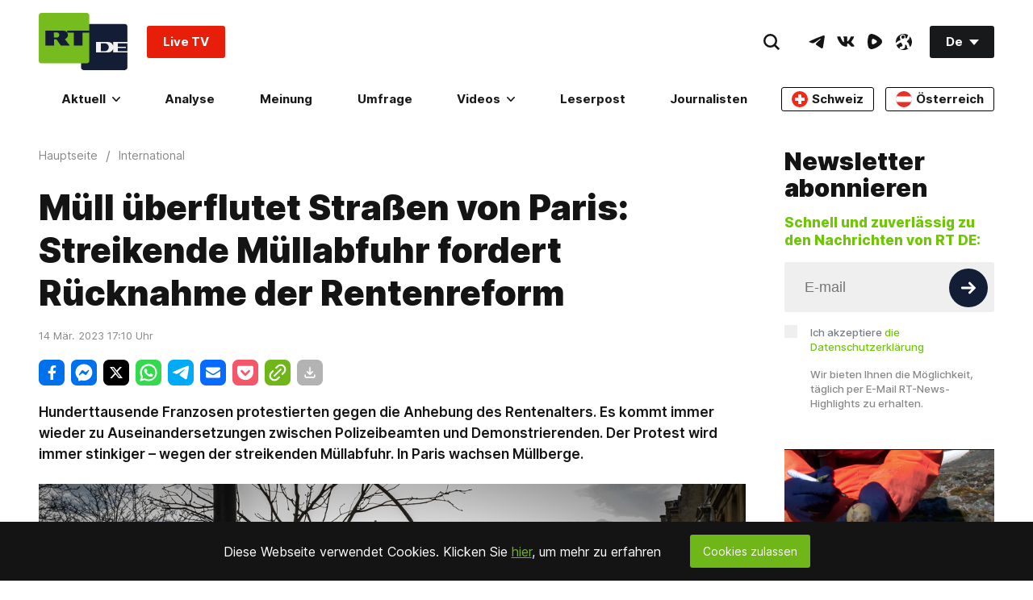

--- FILE ---
content_type: application/javascript; charset=UTF-8
request_url: https://www.podbean.com/cdn-cgi/challenge-platform/h/b/scripts/jsd/d251aa49a8a3/main.js?
body_size: 9733
content:
window._cf_chl_opt={AKGCx8:'b'};~function(u8,ob,ow,oE,ol,op,os,oN,u2,u3){u8=I,function(i,o,uR,u7,L,x){for(uR={i:585,o:416,L:355,x:491,f:433,T:425,K:346,j:343,c:526,D:389},u7=I,L=i();!![];)try{if(x=parseInt(u7(uR.i))/1*(parseInt(u7(uR.o))/2)+parseInt(u7(uR.L))/3+-parseInt(u7(uR.x))/4+-parseInt(u7(uR.f))/5+parseInt(u7(uR.T))/6*(parseInt(u7(uR.K))/7)+-parseInt(u7(uR.j))/8*(parseInt(u7(uR.c))/9)+parseInt(u7(uR.D))/10,o===x)break;else L.push(L.shift())}catch(f){L.push(L.shift())}}(v,231843),ob=this||self,ow=ob[u8(577)],oE=null,ol=od(),op=function(x4,x3,x2,x0,Ls,LW,uD,o,L,x,f){return x4={i:408,o:501,L:390,x:391},x3={i:475,o:402,L:357,x:583,f:538,T:554,K:516,j:560,c:386,D:468,H:427,O:369,g:529,P:377,U:388,C:571,F:333,Z:471,G:503,Q:357,m:446,S:557,A:426,X:373,B:529,y:468,e:569,J:331,b:453,E:564,h:564,V:542,R:357},x2={i:542,o:578},x0={i:571,o:578,L:564,x:381,f:447,T:404,K:404,j:381,c:447,D:472,H:537,O:471,g:472,P:497,U:340,C:471,F:475,Z:501,G:494,Q:542,m:430,S:471,A:514,X:471,B:484,y:499,e:357,J:373,b:448,E:471,h:357,V:347,R:381,M:447,k:404,Y:571,n:471,z:475,d:472,l:429,W:422,s:347,N:523,a:410,v0:410,v1:571,v2:430,v3:471,v4:472,v5:497,v6:573,v7:471,v8:553,v9:542,vv:471,vr:365,vI:516,vi:471,vo:485,vu:471,vL:453},Ls={i:350},LW={i:493,o:564},uD=u8,o={'hIyra':uD(x4.i),'GHyod':function(T){return T()},'zJgQU':function(T,K){return T<K},'DUApG':function(T,K){return T-K},'SwWha':function(T,K){return T<<K},'TkyDb':function(T,K){return K&T},'QrDLU':function(T,K){return T(K)},'layuv':uD(x4.o),'jasdI':function(T,K){return T==K},'MxjEO':function(T,K){return T-K},'bVrMM':function(T,K){return T-K},'faEdg':function(T,K){return K==T},'HXhby':function(T,K){return T<K},'HopzF':function(T,K){return T|K},'YBRVU':function(T,K){return T!==K},'qhLTj':function(T,K){return T>K},'YCVuW':function(T,K){return K==T},'RMdCD':function(T,K){return T==K},'fsHCA':function(T,K){return T<<K},'jggBT':function(T,K){return T<<K},'HFBnK':function(T,K){return T&K},'WzfFa':function(T,K){return T-K},'VDxAc':function(T,K){return T>K},'Upkbv':function(T,K){return T<K},'CAHWY':function(T,K){return K!=T},'ZMLrv':function(T,K){return K&T},'LpFAb':function(T,K){return T==K},'jYNqT':function(T,K){return T(K)},'ypytc':function(T,K){return T!=K},'zKqua':function(T,K){return T&K},'pJnOJ':function(T,K){return T(K)},'rfulA':function(T,K){return T*K},'baDzw':function(T,K){return T(K)},'dsDKx':function(T,K){return T>K},'VLQsj':function(T,K){return K!=T},'vbNfr':function(T,K){return T&K},'BkjCr':function(T,K){return T*K},'LIQmc':function(T,K){return K*T},'toTBm':function(T,K){return K&T}},L=String[uD(x4.L)],x={'h':function(T){return T==null?'':x.g(T,6,function(K,uH){return uH=I,o[uH(LW.i)][uH(LW.o)](K)})},'g':function(T,K,j,ug,D,H,O,P,U,C,F,Z,G,Q,S,A,X,B,y,La,E){if(ug=uD,D={'DfKpv':function(J,uO){return uO=I,o[uO(Ls.i)](J)}},T==null)return'';for(O={},P={},U='',C=2,F=3,Z=2,G=[],Q=0,S=0,A=0;o[ug(x0.i)](A,T[ug(x0.o)]);A+=1)if(X=T[ug(x0.L)](A),Object[ug(x0.x)][ug(x0.f)][ug(x0.T)](O,X)||(O[X]=F++,P[X]=!0),B=U+X,Object[ug(x0.x)][ug(x0.f)][ug(x0.K)](O,B))U=B;else{if(Object[ug(x0.j)][ug(x0.c)][ug(x0.K)](P,U)){if(256>U[ug(x0.D)](0)){for(H=0;H<Z;Q<<=1,S==o[ug(x0.H)](K,1)?(S=0,G[ug(x0.O)](j(Q)),Q=0):S++,H++);for(y=U[ug(x0.g)](0),H=0;8>H;Q=o[ug(x0.P)](Q,1)|o[ug(x0.U)](y,1),S==o[ug(x0.H)](K,1)?(S=0,G[ug(x0.C)](o[ug(x0.F)](j,Q)),Q=0):S++,y>>=1,H++);}else if(ug(x0.Z)===o[ug(x0.G)]){for(y=1,H=0;H<Z;Q=Q<<1.79|y,o[ug(x0.Q)](S,o[ug(x0.m)](K,1))?(S=0,G[ug(x0.S)](j(Q)),Q=0):S++,y=0,H++);for(y=U[ug(x0.D)](0),H=0;16>H;Q=Q<<1|o[ug(x0.U)](y,1),o[ug(x0.Q)](S,o[ug(x0.A)](K,1))?(S=0,G[ug(x0.X)](j(Q)),Q=0):S++,y>>=1,H++);}else La={i:435,o:544,L:474,x:484},E=T[ug(x0.B)]||function(){},K[ug(x0.B)]=function(uP){uP=ug,D[uP(La.i)](E),E[uP(La.o)]!==uP(La.L)&&(P[uP(La.x)]=E,D[uP(La.i)](U))};C--,o[ug(x0.y)](0,C)&&(C=Math[ug(x0.e)](2,Z),Z++),delete P[U]}else for(y=O[U],H=0;o[ug(x0.J)](H,Z);Q=o[ug(x0.b)](Q<<1,y&1.21),S==K-1?(S=0,G[ug(x0.E)](o[ug(x0.F)](j,Q)),Q=0):S++,y>>=1,H++);U=(C--,0==C&&(C=Math[ug(x0.h)](2,Z),Z++),O[B]=F++,String(X))}if(o[ug(x0.V)]('',U)){if(Object[ug(x0.R)][ug(x0.M)][ug(x0.k)](P,U)){if(256>U[ug(x0.D)](0)){for(H=0;o[ug(x0.Y)](H,Z);Q<<=1,S==K-1?(S=0,G[ug(x0.n)](o[ug(x0.z)](j,Q)),Q=0):S++,H++);for(y=U[ug(x0.d)](0),H=0;o[ug(x0.l)](8,H);Q=o[ug(x0.P)](Q,1)|1&y,o[ug(x0.W)](S,K-1)?(S=0,G[ug(x0.E)](j(Q)),Q=0):S++,y>>=1,H++);}else if(o[ug(x0.s)](ug(x0.N),ug(x0.N)))return x&&G[ug(x0.a)]?T[ug(x0.v0)]():'';else{for(y=1,H=0;o[ug(x0.v1)](H,Z);Q=Q<<1|y,S==o[ug(x0.v2)](K,1)?(S=0,G[ug(x0.v3)](j(Q)),Q=0):S++,y=0,H++);for(y=U[ug(x0.v4)](0),H=0;16>H;Q=o[ug(x0.b)](o[ug(x0.v5)](Q,1),y&1),o[ug(x0.v6)](S,o[ug(x0.m)](K,1))?(S=0,G[ug(x0.v7)](j(Q)),Q=0):S++,y>>=1,H++);}C--,C==0&&(C=Math[ug(x0.h)](2,Z),Z++),delete P[U]}else for(y=O[U],H=0;H<Z;Q=o[ug(x0.v8)](Q,1)|1&y,o[ug(x0.v9)](S,K-1)?(S=0,G[ug(x0.vv)](j(Q)),Q=0):S++,y>>=1,H++);C--,C==0&&Z++}for(y=2,H=0;o[ug(x0.J)](H,Z);Q=o[ug(x0.vr)](Q,1)|o[ug(x0.vI)](y,1),o[ug(x0.y)](S,K-1)?(S=0,G[ug(x0.vi)](j(Q)),Q=0):S++,y>>=1,H++);for(;;)if(Q<<=1,S==o[ug(x0.vo)](K,1)){G[ug(x0.vu)](j(Q));break}else S++;return G[ug(x0.vL)]('')},'j':function(T,x1,uU){return x1={i:472},uU=uD,o[uU(x2.i)](null,T)?'':''==T?null:x.i(T[uU(x2.o)],32768,function(K,uC){return uC=uU,T[uC(x1.i)](K)})},'i':function(T,K,j,uF,D,H,O,P,U,C,F,Z,G,Q,S,A,J,X,B,y){for(uF=uD,D=[],H=4,O=4,P=3,U=[],Z=o[uF(x3.i)](j,0),G=K,Q=1,C=0;o[uF(x3.o)](3,C);D[C]=C,C+=1);for(S=0,A=Math[uF(x3.L)](2,2),F=1;F!=A;)for(X=uF(x3.x)[uF(x3.f)]('|'),B=0;!![];){switch(X[B++]){case'0':G>>=1;continue;case'1':F<<=1;continue;case'2':S|=(o[uF(x3.T)](0,y)?1:0)*F;continue;case'3':y=o[uF(x3.K)](Z,G);continue;case'4':0==G&&(G=K,Z=j(Q++));continue}break}switch(S){case 0:for(S=0,A=Math[uF(x3.L)](2,8),F=1;o[uF(x3.j)](F,A);y=o[uF(x3.c)](Z,G),G>>=1,o[uF(x3.D)](0,G)&&(G=K,Z=o[uF(x3.H)](j,Q++)),S|=(0<y?1:0)*F,F<<=1);J=L(S);break;case 1:for(S=0,A=Math[uF(x3.L)](2,16),F=1;o[uF(x3.O)](F,A);y=o[uF(x3.g)](Z,G),G>>=1,G==0&&(G=K,Z=o[uF(x3.P)](j,Q++)),S|=o[uF(x3.U)](o[uF(x3.C)](0,y)?1:0,F),F<<=1);J=o[uF(x3.F)](L,S);break;case 2:return''}for(C=D[3]=J,U[uF(x3.Z)](J);;){if(o[uF(x3.G)](Q,T))return'';for(S=0,A=Math[uF(x3.Q)](2,P),F=1;o[uF(x3.m)](F,A);y=o[uF(x3.S)](Z,G),G>>=1,G==0&&(G=K,Z=j(Q++)),S|=o[uF(x3.A)](o[uF(x3.X)](0,y)?1:0,F),F<<=1);switch(J=S){case 0:for(S=0,A=Math[uF(x3.L)](2,8),F=1;A!=F;y=o[uF(x3.B)](Z,G),G>>=1,o[uF(x3.y)](0,G)&&(G=K,Z=j(Q++)),S|=o[uF(x3.e)](0<y?1:0,F),F<<=1);D[O++]=L(S),J=O-1,H--;break;case 1:for(S=0,A=Math[uF(x3.Q)](2,16),F=1;A!=F;y=o[uF(x3.J)](Z,G),G>>=1,0==G&&(G=K,Z=j(Q++)),S|=F*(0<y?1:0),F<<=1);D[O++]=L(S),J=O-1,H--;break;case 2:return U[uF(x3.b)]('')}if(H==0&&(H=Math[uF(x3.L)](2,P),P++),D[J])J=D[J];else if(J===O)J=C+C[uF(x3.E)](0);else return null;U[uF(x3.Z)](J),D[O++]=C+J[uF(x3.h)](0),H--,C=J,o[uF(x3.V)](0,H)&&(H=Math[uF(x3.R)](2,P),P++)}}},f={},f[uD(x4.x)]=x.h,f}(),os={},os[u8(406)]='o',os[u8(559)]='s',os[u8(487)]='u',os[u8(589)]='z',os[u8(467)]='n',os[u8(579)]='I',os[u8(508)]='b',oN=os,ob[u8(385)]=function(i,o,L,x,xS,xm,xG,um,T,j,D,H,O,g,P,C,F,Z){if(xS={i:588,o:512,L:524,x:334,f:575,T:547,K:519,j:439,c:379,D:592,H:597,O:379,g:461,P:423,U:438,C:423,F:438,Z:580,G:443,Q:578,m:590,S:547,A:507,X:477,B:504,y:533,e:551,J:392,b:371,E:414,h:576,V:489,R:531,M:538,k:415,Y:357,n:381,z:447,d:404,l:394,W:472,s:563,N:471,a:472,v0:550,v1:378,v2:471,v3:504,v4:550,v5:471,v6:471,v7:556,v8:572,v9:471,vv:458,vr:463,vI:382},xm={i:473,o:348,L:339,x:380,f:436,T:506,K:396,j:578,c:590,D:358},xG={i:466,o:431,L:492,x:538,f:525,T:517,K:344,j:511,c:539,D:421,H:513,O:548,g:361,P:480,U:376,C:595,F:374,Z:381,G:447,Q:404,m:471},um=u8,T={'emZjZ':um(xS.i),'XifSg':function(U,C,F,Z,G){return U(C,F,Z,G)},'nFYnL':um(xS.o),'ELywm':um(xS.L),'aXUQG':um(xS.x),'lnyKg':function(U,C){return C===U},'HiGBW':um(xS.f),'VJUoM':function(U,C){return U==C},'tzMhS':function(U,C){return U>C},'ieAMk':function(U,C){return U<C},'adZyU':function(U,C){return U<<C},'PpAai':function(U,C){return U-C},'xHYnK':function(U,C){return U(C)},'FkLlg':function(U,C){return U==C},'ZPFPN':function(U,C){return U==C},'GBZTA':function(U,C){return U===C},'NYEAT':um(xS.T),'PoOfW':function(U,C,F,Z){return U(C,F,Z)},'vYEQb':um(xS.K),'aHJbf':function(U,C){return C===U},'yGRBK':function(U,C){return U+C},'mZOXH':function(U,C,F){return U(C,F)},'mBhVv':function(U,C){return U+C}},T[um(xS.j)](null,o)||void 0===o)return x;for(j=u1(o),i[um(xS.c)][um(xS.D)]&&(j=j[um(xS.H)](i[um(xS.O)][um(xS.D)](o))),j=i[um(xS.g)][um(xS.P)]&&i[um(xS.U)]?i[um(xS.g)][um(xS.C)](new i[(um(xS.F))](j)):function(U,xQ,uA,C,F,Q,S,Z){if(xQ={i:436},uA=um,C={},C[uA(xm.i)]=uA(xm.o),F=C,uA(xm.L)===uA(xm.x))Q={},Q[uA(xm.f)]=F[uA(xm.i)],S=Q,x[uA(xm.o)]=5e3,K[uA(xm.T)]=function(uX){uX=uA,K(S[uX(xQ.i)])};else{for(U[uA(xm.K)](),Z=0;Z<U[uA(xm.j)];T[uA(xm.c)](U[Z],U[Z+1])?U[uA(xm.D)](Z+1,1):Z+=1);return U}}(j),D='nAsAaAb'.split('A'),D=D[um(xS.Z)][um(xS.G)](D),H=0;H<j[um(xS.Q)];H++)if(T[um(xS.m)](um(xS.S),T[um(xS.A)])){if(O=j[H],g=T[um(xS.X)](u0,i,o,O),T[um(xS.B)](D,g)){if(um(xS.y)!==T[um(xS.e)])P=T[um(xS.J)]('s',g)&&!i[um(xS.b)](o[O]),um(xS.E)===T[um(xS.h)](L,O)?T[um(xS.V)](K,L+O,g):P||K(L+O,o[O]);else for(C=T[um(xS.R)][um(xS.M)]('|'),F=0;!![];){switch(C[F++]){case'0':Iv--;continue;case'1':IL[Ix]=If++;continue;case'2':T[um(xS.k)](0,Ir)&&(II=Ii[um(xS.Y)](2,Io),Iu++);continue;case'3':IT=IK(It);continue;case'4':if(vk[um(xS.n)][um(xS.z)][um(xS.d)](vY,vn)){if(T[um(xS.l)](256,Ij[um(xS.W)](0))){for(iD=0;T[um(xS.s)](iH,iO);iP<<=1,T[um(xS.k)](iU,iC-1)?(iF=0,iZ[um(xS.N)](iG(iQ)),im=0):iS++,ig++);for(Z=iA[um(xS.a)](0),iX=0;8>iB;ie=T[um(xS.v0)](iJ,1)|1.77&Z,ib==T[um(xS.v1)](iw,1)?(iE=0,ih[um(xS.v2)](T[um(xS.v3)](iV,iR)),iM=0):ik++,Z>>=1,iy++);}else{for(Z=1,iY=0;iz<id;iW=T[um(xS.v4)](ip,1)|Z,is==iN-1?(ia=0,o0[um(xS.v5)](T[um(xS.v3)](o1,o2)),o3=0):o4++,Z=0,il++);for(Z=o5[um(xS.a)](0),o6=0;16>o7;o9=1&Z|ov<<1.66,or==oI-1?(oi=0,oo[um(xS.v6)](ou(oL)),ox=0):of++,Z>>=1,o8++);}iL--,T[um(xS.v7)](0,ix)&&(iT=iK[um(xS.Y)](2,it),ij++),delete ic[iq]}else for(Z=rl[rW],rp=0;rs<rN;I0=I1<<1.85|1&Z,T[um(xS.v8)](I2,I3-1)?(I4=0,I5[um(xS.v9)](I6(I7)),I8=0):I9++,Z>>=1,ra++);continue}break}}else K(T[um(xS.vv)](L,O),g)}else{for(F=[];K!==null;F=F[um(xS.H)](j[um(xS.vr)](L)),D=H[um(xS.vI)](O));return F}return x;function K(U,C,uS,Z,A,X,B,y,J,E){if(uS=um,T[uS(xG.i)]===uS(xG.o))try{for(Z=uS(xG.L)[uS(xG.x)]('|'),A=0;!![];){switch(Z[A++]){case'0':X[uS(xG.f)]='-1';continue;case'1':J=U(B,B,'',J);continue;case'2':X=C[uS(xG.T)](T[uS(xG.K)]);continue;case'3':J=T[uS(xG.j)](F,B,X[T[uS(xG.c)]],'d.',J);continue;case'4':P[uS(xG.D)][uS(xG.H)](X);continue;case'5':X[uS(xG.O)]=T[uS(xG.g)];continue;case'6':Z[uS(xG.D)][uS(xG.P)](X);continue;case'7':B=X[uS(xG.U)];continue;case'8':return y={},y.r=J,y.e=null,y;case'9':J=C(B,B[uS(xG.C)]||B[uS(xG.F)],'n.',J);continue;case'10':J={};continue}break}}catch(V){return E={},E.r={},E.e=V,E}else Object[uS(xG.Z)][uS(xG.G)][uS(xG.Q)](x,C)||(x[C]=[]),x[C][uS(xG.m)](U)}},u2=u8(476)[u8(538)](';'),u3=u2[u8(580)][u8(443)](u2),ob[u8(352)]=function(i,o,xw,xb,uB,L,x,T,K,j){for(xw={i:490,o:587,L:463,x:362,f:578,T:362,K:584,j:434,c:471,D:540,H:400},xb={i:481,o:488,L:368,x:471,f:472,T:495,K:405},uB=u8,L={'jgfFT':function(D,H){return D==H},'qTdkd':function(D,H){return D|H},'PtTno':function(D,H){return D<<H},'TQrSA':uB(xw.i),'Sslmv':uB(xw.o),'dIulN':function(D,H){return D<H},'bpPoC':function(D,H){return D(H)},'NoFEz':function(D,H){return D+H}},x=Object[uB(xw.L)](o),T=0;L[uB(xw.x)](T,x[uB(xw.f)]);T++)if(K=x[T],K==='f'&&(K='N'),i[K]){for(j=0;L[uB(xw.T)](j,o[x[T]][uB(xw.f)]);-1===i[K][uB(xw.K)](o[x[T]][j])&&(L[uB(xw.j)](u3,o[x[T]][j])||i[K][uB(xw.c)](L[uB(xw.D)]('o.',o[x[T]][j]))),j++);}else i[K]=o[x[T]][uB(xw.H)](function(D,uy){if(uy=uB,L[uy(xb.i)]!==L[uy(xb.o)])return'o.'+D;else{for(h=0;V<R;k<<=1,L[uy(xb.L)](Y,n-1)?(z=0,T[uy(xb.x)](D(W)),s=0):N++,M++);for(o=v0[uy(xb.f)](0),v1=0;8>v2;v4=L[uy(xb.T)](L[uy(xb.K)](v5,1),v6&1),v7==v8-1?(v9=0,vv[uy(xb.x)](vr(vI)),vi=0):vo++,vu>>=1,v3++);}})},u5();function oM(L1,L0,ua,ui,i,o,L,x,f){for(L1={i:483,o:538,L:418,x:552,f:419},L0={i:455},ua={i:337},ui=u8,i={'CYxXx':function(T,K){return T===K},'TUlks':function(T,K){return K*T},'WnSXl':function(T){return T()},'FalCJ':function(T){return T()}},o=ui(L1.i)[ui(L1.o)]('|'),L=0;!![];){switch(o[L++]){case'0':if(i[ui(L1.L)](x,null))return;continue;case'1':oE=setTimeout(function(uo){uo=ui,f[uo(ua.i)](oh)},i[ui(L1.x)](x,1e3));continue;case'2':x=i[ui(L1.f)](oV);continue;case'3':f={'RNKdG':function(T,uu){return uu=ui,i[uu(L0.i)](T)}};continue;case'4':oE&&clearTimeout(oE);continue}break}}function od(Lu,uc){return Lu={i:410,o:410},uc=u8,crypto&&crypto[uc(Lu.i)]?crypto[uc(Lu.o)]():''}function oV(uz,ur,o,L,x,f,T,K){for(uz={i:561,o:383,L:538,x:341,f:467,T:561},ur=u8,o={},o[ur(uz.i)]=function(j,c){return j<c},L=o,x=ur(uz.o)[ur(uz.L)]('|'),f=0;!![];){switch(x[f++]){case'0':return T;case'1':if(!K)return null;continue;case'2':T=K.i;continue;case'3':K=ob[ur(uz.x)];continue;case'4':if(typeof T!==ur(uz.f)||L[ur(uz.T)](T,30))return null;continue}break}}function oz(i,o,Lo,Li,LI,Lr,uT,L,x,f,T){Lo={i:348,o:543,L:591,x:341,f:440,T:432,K:384,j:364,c:411,D:398,H:387,O:558,g:363,P:464,U:506,C:424,F:428,Z:353,G:349,Q:353,m:464,S:351,A:391,X:549},Li={i:375,o:478},LI={i:449,o:496,L:449,x:354,f:375,T:342},Lr={i:482},uT=u8,L={'DQNKW':uT(Lo.i),'oNWOM':function(K,j){return K<j},'KfiiD':uT(Lo.o),'qZMJS':function(K,j){return K(j)},'SZOfx':function(K,j){return K+j},'arwPn':uT(Lo.L)},x=ob[uT(Lo.x)],console[uT(Lo.f)](ob[uT(Lo.T)]),f=new ob[(uT(Lo.K))](),f[uT(Lo.j)](uT(Lo.c),L[uT(Lo.D)](L[uT(Lo.H)]+ob[uT(Lo.T)][uT(Lo.O)],uT(Lo.g))+x.r),x[uT(Lo.P)]&&(f[uT(Lo.i)]=5e3,f[uT(Lo.U)]=function(uK){uK=uT,o(L[uK(Lr.i)])}),f[uT(Lo.C)]=function(ut){ut=uT,f[ut(LI.i)]>=200&&L[ut(LI.o)](f[ut(LI.L)],300)?o(L[ut(LI.x)]):L[ut(LI.f)](o,ut(LI.T)+f[ut(LI.L)])},f[uT(Lo.F)]=function(uj){uj=uT,L[uj(Li.i)](o,uj(Li.o))},T={'t':oY(),'lhr':ow[uT(Lo.Z)]&&ow[uT(Lo.Z)][uT(Lo.G)]?ow[uT(Lo.Q)][uT(Lo.G)]:'','api':x[uT(Lo.m)]?!![]:![],'c':oR(),'payload':i},f[uT(Lo.S)](op[uT(Lo.A)](JSON[uT(Lo.X)](T)))}function u5(f1,f0,xs,xp,uJ,i,o,L,x,f,K){if(f1={i:366,o:341,L:500,x:396,f:578,T:358,K:444,j:544,c:474,D:407,H:532,O:555,g:484,P:484},f0={i:454,o:568,L:544,x:474,f:545,T:417,K:395,j:530,c:484},xs={i:510,o:395},xp={i:462,o:372,L:372,x:356},uJ=u8,i={'rLrZA':function(T,K){return T(K)},'EzauE':function(T,K){return K*T},'ZQTDG':uJ(f1.i),'ULdzY':function(T){return T()},'XYrpw':function(T,K){return K!==T},'Zxkaa':function(T){return T()}},o=ob[uJ(f1.o)],!o){if(uJ(f1.L)===uJ(f1.L))return;else{for(K[uJ(f1.x)](),K=0;K<j[uJ(f1.f)];c[K]===D[K+1]?H[uJ(f1.T)](K+1,1):K+=1);return O}}if(!on())return;(L=![],x=function(ub,K){if(ub=uJ,K={'FjDBc':function(j,c){return j!==c},'LQuiv':ub(xs.i),'UVTPl':function(j,c,D){return j(c,D)}},!L){if(L=!![],!on())return;i[ub(xs.o)](oh,function(j,xW,uw,D){if(xW={i:515},uw=ub,K[uw(xp.i)](K[uw(xp.o)],K[uw(xp.L)])){if(D={'RCeHB':function(H,O,g){return H(O,g)}},!K){if(g=!![],!P())return;U(function(m,uE){uE=uw,D[uE(xW.i)](Z,G,m)})}}else K[uw(xp.x)](u6,o,j)})}},i[uJ(f1.K)](ow[uJ(f1.j)],uJ(f1.c)))?i[uJ(f1.D)](x):ob[uJ(f1.H)]?ow[uJ(f1.H)](uJ(f1.O),x):(f=ow[uJ(f1.g)]||function(){},ow[uJ(f1.P)]=function(uh,j,c){if(uh=uJ,i[uh(f0.i)]===i[uh(f0.i)]){if(i[uh(f0.o)](f),ow[uh(f0.L)]!==uh(f0.x)){if(uh(f0.f)===uh(f0.T)){if(j=j(),null===j)return;O=(c&&i[uh(f0.K)](U,C),g(function(){j()},i[uh(f0.j)](j,1e3)))}else ow[uh(f0.c)]=f,x()}}else return c={},c.r={},c.e=o,c})}function u1(i,xx,uQ,o){for(xx={i:597,o:463,L:382},uQ=u8,o=[];i!==null;o=o[uQ(xx.i)](Object[uQ(xx.o)](i)),i=Object[uQ(xx.L)](i));return o}function oa(o,L,x7,uZ,x,f){return x7={i:330,o:581,L:393,x:445,f:330,T:574,K:581,j:381,c:441,D:404,H:584},uZ=u8,x={},x[uZ(x7.i)]=function(T,K){return T instanceof K},x[uZ(x7.o)]=function(T,K){return T<K},x[uZ(x7.L)]=uZ(x7.x),f=x,f[uZ(x7.f)](L,o[uZ(x7.T)])&&f[uZ(x7.K)](0,o[uZ(x7.T)][uZ(x7.j)][uZ(x7.c)][uZ(x7.D)](L)[uZ(x7.H)](f[uZ(x7.L)]))}function oW(x,f,LT,uq,T,K,j,c,D,H,O,g,P){if(LT={i:591,o:534,L:546,x:336,f:335,T:527,K:341,j:565,c:565,D:401,H:432,O:558,g:469,P:570,U:384,C:364,F:411,Z:348,G:506,Q:470,m:432,S:460,A:460,X:450,B:432,y:528,e:432,J:562,b:409,E:412,h:403,V:502,R:456,M:351,k:391},uq=u8,T={'kAjEa':function(U,C){return U(C)},'dodMH':function(U,C){return U+C},'exXIC':uq(LT.i),'UOvLe':uq(LT.o),'IMPtB':uq(LT.L)},!T[uq(LT.x)](ok,0))return![];j=(K={},K[uq(LT.f)]=x,K[uq(LT.T)]=f,K);try{c=ob[uq(LT.K)],D=T[uq(LT.j)](T[uq(LT.c)](T[uq(LT.j)](T[uq(LT.D)],ob[uq(LT.H)][uq(LT.O)]),uq(LT.g)),c.r)+T[uq(LT.P)],H=new ob[(uq(LT.U))](),H[uq(LT.C)](uq(LT.F),D),H[uq(LT.Z)]=2500,H[uq(LT.G)]=function(){},O={},O[uq(LT.Q)]=ob[uq(LT.m)][uq(LT.Q)],O[uq(LT.S)]=ob[uq(LT.m)][uq(LT.A)],O[uq(LT.X)]=ob[uq(LT.B)][uq(LT.X)],O[uq(LT.y)]=ob[uq(LT.e)][uq(LT.J)],O[uq(LT.b)]=ol,g=O,P={},P[uq(LT.E)]=j,P[uq(LT.h)]=g,P[uq(LT.V)]=T[uq(LT.R)],H[uq(LT.M)](op[uq(LT.k)](P))}catch(U){}}function oY(L4,ux,i,o){return L4={i:341,o:451,L:505},ux=u8,i={'jGUVJ':function(L,x){return L(x)}},o=ob[ux(L4.i)],Math[ux(L4.o)](+i[ux(L4.L)](atob,o.t))}function u6(x,f,f2,uV,T,K,j,c){if(f2={i:338,o:543,L:442,x:582,f:464,T:502,K:442,j:520,c:452,D:338,H:522,O:367,g:420,P:566},uV=u8,T={},T[uV(f2.i)]=uV(f2.o),T[uV(f2.L)]=uV(f2.x),K=T,!x[uV(f2.f)])return;f===K[uV(f2.i)]?(j={},j[uV(f2.T)]=K[uV(f2.K)],j[uV(f2.j)]=x.r,j[uV(f2.c)]=K[uV(f2.D)],ob[uV(f2.H)][uV(f2.O)](j,'*')):(c={},c[uV(f2.T)]=uV(f2.x),c[uV(f2.j)]=x.r,c[uV(f2.c)]=uV(f2.g),c[uV(f2.P)]=f,ob[uV(f2.H)][uV(f2.O)](c,'*'))}function v(f3){return f3='POST,errorInfoObject,acNqN,d.cookie,VJUoM,956sXbsxS,QCwxW,CYxXx,WnSXl,error,body,YCVuW,from,onload,3732NowlFq,BkjCr,jYNqT,onerror,qhLTj,MxjEO,SXeOP,_cf_chl_opt,553750lqYopy,bpPoC,DfKpv,kNqeL,lxbrS,Set,GBZTA,log,toString,caTda,bind,XYrpw,[native code],VLQsj,hasOwnProperty,HopzF,status,LRmiB4,floor,event,join,ZQTDG,FalCJ,IMPtB,xIujO,mBhVv,error on cf_chl_props,SSTpq3,Array,FjDBc,keys,api,catch,aXUQG,number,LpFAb,/b/ov1/0.7023674364469624:1768849947:A4_LHPJ_fYcuAMKGXA1aNHZ_S2cVZzYcbyhAwqe9wg8/,CnwA5,push,charCodeAt,ODlRX,loading,QrDLU,_cf_chl_opt;JJgc4;PJAn2;kJOnV9;IWJi4;OHeaY1;DqMg0;FKmRv9;LpvFx1;cAdz2;PqBHf2;nFZCC5;ddwW5;pRIb1;rxvNi8;RrrrA2;erHi9,PoOfW,xhr-error,Rimcv,removeChild,TQrSA,DQNKW,3|2|0|4|1,onreadystatechange,WzfFa,sfkvm,undefined,Sslmv,mZOXH,aObBH,431692PPWJax,2|5|0|4|7|10|1|9|3|6|8,hIyra,layuv,qTdkd,oNWOM,SwWha,wLyAw,faEdg,SjRhT,UfFQy,source,dsDKx,xHYnK,jGUVJ,ontimeout,NYEAT,boolean,isArray,bwboq,XifSg,contentDocument,appendChild,bVrMM,RCeHB,HFBnK,createElement,bzcWI,WAIds,sid,MqSoP,parent,PnzWD,display: none,tabIndex,1206CdRwPp,TYlZ6,pkLOA2,zKqua,EzauE,HiGBW,addEventListener,Pctql,/invisible/jsd,kwXTO,uztzH,DUApG,split,nFYnL,NoFEz,dBvKp,jasdI,success,readyState,bHQmF,jsd,AJcvV,style,stringify,adZyU,vYEQb,TUlks,fsHCA,Upkbv,DOMContentLoaded,FkLlg,vbNfr,AKGCx8,string,CAHWY,tqKnl,aUjz8,ieAMk,charAt,dodMH,detail,random,ULdzY,LIQmc,UOvLe,zJgQU,ZPFPN,RMdCD,Function,4|0|2|1|3,yGRBK,document,length,bigint,includes,dcSPB,cloudflare-invisible,3|0|4|2|1,indexOf,111xRhQPf,wwzrP,BmswF,iframe,symbol,lnyKg,/cdn-cgi/challenge-platform/h/,getOwnPropertyNames,now,uxvea,clientInformation,DMcfV,concat,xYxul,toTBm,AzyIA,baDzw,ZCWux,AdeF3,kAjEa,RNKdG,RScou,yGdEt,TkyDb,__CF$cv$params,http-code:,17712YlxlLI,emZjZ,fwkDz,63SySrNR,YBRVU,timeout,href,GHyod,send,rxvNi8,location,KfiiD,16170qrFCYa,UVTPl,pow,splice,QzoAl,lMKrP,ELywm,dIulN,/jsd/oneshot/d251aa49a8a3/0.7023674364469624:1768849947:A4_LHPJ_fYcuAMKGXA1aNHZ_S2cVZzYcbyhAwqe9wg8/,open,jggBT,Ujujw,postMessage,jgfFT,ypytc,function,isNaN,LQuiv,HXhby,navigator,qZMJS,contentWindow,pJnOJ,PpAai,Object,FZmKT,prototype,getPrototypeOf,3|1|2|4|0,XMLHttpRequest,pRIb1,ZMLrv,arwPn,rfulA,6831460umUtXI,fromCharCode,kPcpkEGrTyN,aHJbf,IzZEH,tzMhS,rLrZA,sort,CjebZ,SZOfx,SzlOA,map,exXIC,VDxAc,chctx,call,PtTno,object,Zxkaa,DClQ4znEbMwhduAPNRoYTOB6$+mW5ygHLa3vI91KkqpijtGF7xSJZ0Uer-V8cfXs2,JBxy9,randomUUID'.split(','),v=function(){return f3},v()}function ok(i,L2,uL){return L2={i:567},uL=u8,Math[uL(L2.i)]()<i}function I(r,i,o,u){return r=r-330,o=v(),u=o[r],u}function u4(xV,ue,L,x,f,T,K,j){L=(xV={i:588,o:595,L:374,x:517,f:359,T:548,K:524,j:525,c:421,D:513,H:376,O:479,g:518,P:486,U:536,C:512,F:421,Z:480},ue=u8,{'QzoAl':ue(xV.i),'Rimcv':function(c,D,H,O,g){return c(D,H,O,g)},'bzcWI':ue(xV.o),'sfkvm':ue(xV.L),'uztzH':function(c,D,H,O,g){return c(D,H,O,g)}});try{return x=ow[ue(xV.x)](L[ue(xV.f)]),x[ue(xV.T)]=ue(xV.K),x[ue(xV.j)]='-1',ow[ue(xV.c)][ue(xV.D)](x),f=x[ue(xV.H)],T={},T=pRIb1(f,f,'',T),T=L[ue(xV.O)](pRIb1,f,f[L[ue(xV.g)]]||f[L[ue(xV.P)]],'n.',T),T=L[ue(xV.U)](pRIb1,f,x[ue(xV.C)],'d.',T),ow[ue(xV.F)][ue(xV.Z)](x),K={},K.r=T,K.e=null,K}catch(c){return j={},j.r={},j.e=c,j}}function oR(ul,uI,o,L){return ul={i:437,o:437},uI=u8,o={},o[uI(ul.i)]=function(f,T){return f!==T},L=o,L[uI(ul.o)](oV(),null)}function on(L7,uf,o,L,x,f,T){return L7={i:397,o:535,L:451,x:397,f:593},uf=u8,o={},o[uf(L7.i)]=function(K,j){return K/j},o[uf(L7.o)]=function(K,j){return K-j},L=o,x=3600,f=oY(),T=Math[uf(L7.L)](L[uf(L7.x)](Date[uf(L7.f)](),1e3)),L[uf(L7.o)](T,f)>x?![]:!![]}function oh(i,uY,uk,u9,o,L){uY={i:370,o:459,L:594,x:541},uk={i:457},u9=u8,o={'xIujO':u9(uY.i),'uxvea':function(x){return x()},'dBvKp':u9(uY.o)},L=o[u9(uY.L)](u4),oz(L.r,function(x,uv){uv=u9,typeof i===o[uv(uk.i)]&&i(x),oM()}),L.e&&oW(o[u9(uY.x)],L.e)}function u0(i,o,L,xL,uG,x,T,H,K){x=(xL={i:596,o:406,L:332,x:370,f:465,T:399,K:596,j:345,c:521,D:471,H:472,O:586,g:413,P:471,U:465,C:461,F:509,Z:461,G:498,Q:360},uG=u8,{'fwkDz':function(j,D){return j<D},'MqSoP':function(j,D){return j-D},'wwzrP':function(j,D){return D&j},'acNqN':function(j,D){return j==D},'AzyIA':function(j,D){return D==j},'SzlOA':uG(xL.i),'wLyAw':function(j,D){return j===D},'lMKrP':function(j,D,H){return j(D,H)}});try{T=o[L]}catch(j){return'i'}if(T==null)return T===void 0?'u':'x';if(uG(xL.o)==typeof T)try{if(x[uG(xL.L)](uG(xL.x),typeof T[uG(xL.f)])){if(x[uG(xL.T)]!==uG(xL.K)){for(J=0;x[uG(xL.j)](i,E);V<<=1,R==x[uG(xL.c)](M,1)?(k=0,Y[uG(xL.D)](n(z)),H=0):l++,h++);for(H=W[uG(xL.H)](0),s=0;8>N;v0=v1<<1|x[uG(xL.O)](H,1),x[uG(xL.g)](v2,v3-1)?(v4=0,v5[uG(xL.P)](v6(v7)),v8=0):v9++,H>>=1,o++);}else return T[uG(xL.U)](function(){}),'p'}}catch(H){}return i[uG(xL.C)][uG(xL.F)](T)?'a':T===i[uG(xL.Z)]?'D':!0===T?'T':x[uG(xL.G)](!1,T)?'F':(K=typeof T,uG(xL.x)==K?x[uG(xL.Q)](oa,i,T)?'N':'f':oN[K]||'?')}}()